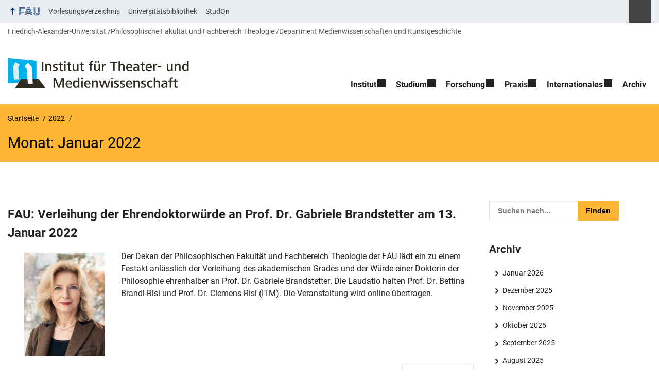

--- FILE ---
content_type: text/html; charset=UTF-8
request_url: https://www.theater-medien.phil.fau.de/2022/01/
body_size: 11428
content:
<!DOCTYPE html>
<html class="no-js" lang="de">
	<head>
		<meta charset="UTF-8">
		<meta name="viewport" content="width=device-width, initial-scale=1.0">
		<title>Monat: Januar 2022</title>
			<style>img:is([sizes="auto" i], [sizes^="auto," i]) { contain-intrinsic-size: 3000px 1500px }</style>
			<link rel="alternate" type="application/rss+xml" title=" - RSS 2.0 Feed" href="https://www.theater-medien.phil.fau.de/feed/">
		
		<!-- The SEO Framework von Sybre Waaijer -->
		<meta name="robots" content="noindex,max-snippet:-1,max-image-preview:large,max-video-preview:-1" />
		<meta property="og:type" content="website" />
		<meta property="og:locale" content="de_DE" />
		<meta property="og:title" content="Monat: Januar 2022" />
		<meta property="og:url" content="https://www.theater-medien.phil.fau.de/2022/01/" />
		<meta property="og:image" content="https://www.theater-medien.phil.fau.de/files/2019/11/ITM_Logo_4C.jpg" />
		<meta property="og:image:width" content="1366" />
		<meta property="og:image:height" content="233" />
		<meta name="twitter:card" content="summary_large_image" />
		<meta name="twitter:title" content="Monat: Januar 2022" />
		<meta name="twitter:image" content="https://www.theater-medien.phil.fau.de/files/2019/11/ITM_Logo_4C.jpg" />
		<script type="application/ld+json">{"@context":"https://schema.org","@graph":[{"@type":"WebSite","@id":"https://www.theater-medien.phil.fau.de/#/schema/WebSite","url":"https://www.theater-medien.phil.fau.de/","inLanguage":"de","potentialAction":{"@type":"SearchAction","target":{"@type":"EntryPoint","urlTemplate":"https://www.theater-medien.phil.fau.de/search/{search_term_string}/"},"query-input":"required name=search_term_string"},"publisher":{"@type":"Organization","@id":"https://www.theater-medien.phil.fau.de/#/schema/Organization","url":"https://www.theater-medien.phil.fau.de/","logo":{"@type":"ImageObject","url":"https://www.theater-medien.phil.fau.de/files/2019/11/ITM_Logo_4C.jpg","contentUrl":"https://www.theater-medien.phil.fau.de/files/2019/11/ITM_Logo_4C.jpg","width":1366,"height":233}}},{"@type":"CollectionPage","@id":"https://www.theater-medien.phil.fau.de/2022/01/","url":"https://www.theater-medien.phil.fau.de/2022/01/","name":"Monat: Januar 2022","inLanguage":"de","isPartOf":{"@id":"https://www.theater-medien.phil.fau.de/#/schema/WebSite"}}]}</script>
		<!-- / The SEO Framework von Sybre Waaijer | 15.18ms meta | 9.57ms boot -->
		
		<link rel="alternate" type="application/rss+xml" title=" &raquo; Feed" href="https://www.theater-medien.phil.fau.de/feed/" />
		<link rel='stylesheet' id='fau-style-css' href='https://www.theater-medien.phil.fau.de/wp-content/themes/FAU-Philfak/style.css?ver=2.6.36' media='all' />
		<link rel='stylesheet' id='fau-style-print-css' href='https://www.theater-medien.phil.fau.de/wp-content/themes/FAU-Philfak/print.css?ver=2.6.36' media='print' />
		<link rel='stylesheet' id='rrze-legal-cookie-css' href='https://www.theater-medien.phil.fau.de/wp-content/plugins/rrze-legal/build/banner.css?ver=2.8.9' media='all' />
		<script src="https://www.theater-medien.phil.fau.de/wp-includes/js/jquery/jquery.min.js?ver=3.7.1" id="jquery-core-js"></script>
		<script src="https://www.theater-medien.phil.fau.de/wp-includes/js/jquery/jquery-migrate.min.js?ver=3.4.1" id="jquery-migrate-js"></script>
		        <style type="text/css">
		            #wpadminbar #wp-admin-bar-wp-logo>.ab-item .ab-icon:before,
		            #wpadminbar .quicklinks li .blavatar:before {
		                content: "\f319";
		                top: 2px;
		            }
		        </style>
		<link rel="dns-prefetch" href="http://www.theater-medien.phil.fau.de" crossorigin>
		<link rel="dns-prefetch" href="https://fau.de" crossorigin>
		<link rel="dns-prefetch" href="https://phil.fau.de" crossorigin>
		<link rel="icon" href="https://www.theater-medien.phil.fau.de/files/2020/02/cropped-ITMLogo_-klein-32x32.jpg" sizes="32x32" />
		<link rel="icon" href="https://www.theater-medien.phil.fau.de/files/2020/02/cropped-ITMLogo_-klein-192x192.jpg" sizes="192x192" />
		<link rel="apple-touch-icon" href="https://www.theater-medien.phil.fau.de/files/2020/02/cropped-ITMLogo_-klein-180x180.jpg" />
		<meta name="msapplication-TileImage" content="https://www.theater-medien.phil.fau.de/files/2020/02/cropped-ITMLogo_-klein-270x270.jpg" />
		<link rel="icon" href="https://www.theater-medien.phil.fau.de/files/2020/02/cropped-ITMLogo_-klein-150x150.jpg" sizes="64x64" />
		<link rel="icon" href="https://www.theater-medien.phil.fau.de/files/2020/02/cropped-ITMLogo_-klein-150x150.jpg" sizes="120x120" />
	</head>
	<body id="top" class="archive date wp-custom-logo wp-embed-responsive wp-theme-FAU-Philfak post-sidebar with-sidebar faculty-phil fau-theme fauorg-fakultaet slider-autoplay slider-fade blogroll-image-3-2 mainnav-forceclick mainnav-plainview with-search-sidebar blockeditor-disabled">		<div id="pagewrapper">
			<div id="headerwrapper">
				<nav id="skiplinks" aria-label="Sprunglinks">
					<ul class="jumplinks">
						<li><a href="#maintop" tabindex="0">Navigation überspringen</a></li>
						<li><a href="#nav" tabindex="0">Zur Navigation</a></li>
						<li><a href="#footer" tabindex="0">Zum Seitenende</a></li>
					</ul>
				</nav>
				<div id="meta">
                    <div class="header-container">
                        <div class="header-row" id="meta-menu">
                            <div class="meta-links-container">
                                <a href="#meta-menu" class="meta-links-trigger meta-links-trigger-open">
                                    <span class="meta-links-trigger-text">Organisationsmenü öffnen</span>
                                    <span class="meta-links-trigger-icon meta-links-trigger-icon-fau">
                                        <svg height="58" width="153" aria-labelledby="website-title" aria-hidden="true" role="img"><use xlink:href="#fau-logo-2021" class="faubaselogo"/></svg>                                    </span>
                                </a>
                                <a href="#top" class="meta-links-trigger meta-links-trigger-close">
                                    <span class="meta-links-trigger-text">Organisationsmenü schließen</span>
                                    <span class="meta-links-trigger-icon"></span>
                                </a>
                            </div>
                            <div class="meta-logo">
                                <div class="branding" itemscope itemtype="http://schema.org/Organization">
                                    <meta itemprop="url" content="https://www.theater-medien.phil.fau.de/files/2019/11/ITM_Logo_4C.jpg"><meta itemprop="name" content=""><a href="https://www.theater-medien.phil.fau.de/" class="custom-logo-link" rel="home"><img width="1366" height="233" src="https://www.theater-medien.phil.fau.de/files/2019/11/ITM_Logo_4C.jpg" class="custom-logo" alt="" decoding="async" fetchpriority="high" srcset="https://www.theater-medien.phil.fau.de/files/2019/11/ITM_Logo_4C.jpg 1366w, https://www.theater-medien.phil.fau.de/files/2019/11/ITM_Logo_4C-300x51.jpg 300w, https://www.theater-medien.phil.fau.de/files/2019/11/ITM_Logo_4C-1024x175.jpg 1024w, https://www.theater-medien.phil.fau.de/files/2019/11/ITM_Logo_4C-768x131.jpg 768w, https://www.theater-medien.phil.fau.de/files/2019/11/ITM_Logo_4C-480x82.jpg 480w, https://www.theater-medien.phil.fau.de/files/2019/11/ITM_Logo_4C-940x160.jpg 940w" sizes="(max-width: 1366px) 100vw, 1366px" /></a>                                </div>
                            </div>
                        </div>
                        <nav class="meta-links"
                             aria-label="Navigation: Weitere Angebote">
                            <ul class="orgalist"><li class="fauhome"><a href="https://www.fau.de"><svg height="16" width="42" aria-labelledby="fau-logo-2021-title-2 fau-logo-2021-desc-2" role="img"><title id="fau-logo-2021-title-2">FAU</title><desc id="fau-logo-2021-desc-2">Zur zentralen FAU Website</desc><use xlink:href="#fau-logo-2021" class="fau"/></svg></a></li>
</ul>
    <nav class="orga-breadcrumb" aria-label="Organisationsnavigation"><ol class="breadcrumblist" itemscope itemtype="https://schema.org/BreadcrumbList"><li itemprop="itemListElement" itemscope itemtype="https://schema.org/ListItem"><a itemprop="item" href="https://www.fau.de"><span itemprop="name">Friedrich-Alexander-Universität</span></a><meta itemprop="position" content="1" /></li><li itemprop="itemListElement" itemscope itemtype="https://schema.org/ListItem"><a itemprop="item" href="https://www.phil.fau.de"><span itemprop="name">Philosophische Fakultät und Fachbereich Theologie</span></a><meta itemprop="position" content="2" /></li><li itemprop="itemListElement" itemscope itemtype="https://schema.org/ListItem"><a itemprop="item" href="https://www.phil.fau.de/fakultaet/organisation-organe/departments/"><span itemprop="name">Department Medienwissenschaften und Kunstgeschichte</span></a><meta itemprop="position" content="3" /></li></ol></nav><div class="meta-search">
    <div itemscope itemtype="https://schema.org/WebSite">
        <meta itemprop="url" content="/">
        <form itemprop="potentialAction" itemscope itemtype="https://schema.org/SearchAction" id="search-header" role="search" aria-label="Webauftritt durchsuchen" method="get" class="searchform" action="/">
            <label for="headsearchinput">Geben Sie hier den Suchbegriff ein, um in diesem Webauftritt zu suchen:</label>
            <meta itemprop="target" content="/?s={s}">
            <input itemprop="query-input" id="headsearchinput" type="text" value="" name="s" placeholder="Suchbegriff" required>
            <input type="hidden" name="post_type[]" value="page"><input type="hidden" name="post_type[]" value="post">            <div class="search-initiate-button"><span class="screen-reader-text">Suche öffnen</span></div>
            <input type="submit" enterkeyhint="search" value="Finden">
        </form>
    </div>
</div>

<ul class="meta-nav menu"><li><a data-wpel-link="internal" href="https://univis.fau.de">Vorlesungsverzeichnis</a></li><li><a data-wpel-link="internal" href="https://ub.fau.de/recherchieren/kataloge/katalog/">Universitätsbibliothek</a></li><li><a data-wpel-link="internal" href="https://www.studon.uni-erlangen.de">StudOn</a></li></ul>
                        </nav>
                    </div>
                </div>
                
    <nav class="orga-breadcrumb" aria-label="Organisationsnavigation"><ol class="breadcrumblist" itemscope itemtype="https://schema.org/BreadcrumbList"><li itemprop="itemListElement" itemscope itemtype="https://schema.org/ListItem"><a itemprop="item" href="https://www.fau.de"><span itemprop="name">Friedrich-Alexander-Universität</span></a><meta itemprop="position" content="1" /></li><li itemprop="itemListElement" itemscope itemtype="https://schema.org/ListItem"><a itemprop="item" href="https://www.phil.fau.de"><span itemprop="name">Philosophische Fakultät und Fachbereich Theologie</span></a><meta itemprop="position" content="2" /></li><li itemprop="itemListElement" itemscope itemtype="https://schema.org/ListItem"><a itemprop="item" href="https://www.phil.fau.de/fakultaet/organisation-organe/departments/"><span itemprop="name">Department Medienwissenschaften und Kunstgeschichte</span></a><meta itemprop="position" content="3" /></li></ol></nav>                <header id="header">
                    <div class="header-container">
                        <div class="header-row">
                            <div class="branding" id="logo" itemscope itemtype="http://schema.org/Organization">

                                <p class="sitetitle"><meta itemprop="url" content="https://www.theater-medien.phil.fau.de/files/2019/11/ITM_Logo_4C.jpg"><meta itemprop="name" content=""><a href="https://www.theater-medien.phil.fau.de/" class="custom-logo-link" rel="home"><img width="1366" height="233" src="https://www.theater-medien.phil.fau.de/files/2019/11/ITM_Logo_4C.jpg" class="custom-logo" alt="" decoding="async" srcset="https://www.theater-medien.phil.fau.de/files/2019/11/ITM_Logo_4C.jpg 1366w, https://www.theater-medien.phil.fau.de/files/2019/11/ITM_Logo_4C-300x51.jpg 300w, https://www.theater-medien.phil.fau.de/files/2019/11/ITM_Logo_4C-1024x175.jpg 1024w, https://www.theater-medien.phil.fau.de/files/2019/11/ITM_Logo_4C-768x131.jpg 768w, https://www.theater-medien.phil.fau.de/files/2019/11/ITM_Logo_4C-480x82.jpg 480w, https://www.theater-medien.phil.fau.de/files/2019/11/ITM_Logo_4C-940x160.jpg 940w" sizes="(max-width: 1366px) 100vw, 1366px" /></a></p>
                            </div>
                                                        <nav class="header-menu" id="nav" aria-label="Hauptnavigation">
                                <a href="#nav" id="mainnav-toggle"><span>Menu</span></a>
                                <a href="#top" id="mainnav-toggle-close"><span>Menu schließen</span></a>
                                <div id="nav-wrapper">
                                <ul class="nav"><li class="level1 has-sub"><a href="https://www.theater-medien.phil.fau.de/institut/" class=" menu-item has-sub">Institut</a><div class="nav-flyout"><div class="container"><div class="row"><div class="flyout-entries-full column-count-1"><ul class="sub-menu level2"><li><a href="https://www.theater-medien.phil.fau.de/institut/einrichtungen/" class=" menu-item">Einrichtungen</a></li><li><a href="https://www.theater-medien.phil.fau.de/institut/person/" class=" menu-item">Personal</a></li><li><a href="https://www.theater-medien.phil.fau.de/institut/fachschaftsinitiative/" class=" menu-item">Fachschaftsinitiative</a></li></ul><a href="https://www.theater-medien.phil.fau.de/institut/" class="button-portal">Institut</a></div></div></div></div></li><li class="level1 has-sub"><a href="https://www.theater-medien.phil.fau.de/studium/" class=" menu-item has-sub">Studium</a><div class="nav-flyout"><div class="container"><div class="row"><div class="flyout-entries-full column-count-1"><ul class="sub-menu level2"><li><a href="https://www.theater-medien.phil.fau.de/studium/informationen-fuer-studieninteressierte/" class=" menu-item">Informationen für Studieninteressierte</a></li><li><a href="https://www.theater-medien.phil.fau.de/studium/studium-philosophicum/" class=" menu-item">Studium Philosophicum</a></li><li><a href="https://www.theater-medien.phil.fau.de/studium/bachelorstudiengang/" class=" menu-item">Bachelor-Studiengang</a></li><li><a href="https://www.theater-medien.phil.fau.de/studium/masterstudiengaenge/" class=" menu-item">Master-Studiengänge</a></li><li><a href="https://www.theater-medien.phil.fau.de/studium/erweiterungsstudiengang-darstellendes-spiel/" class=" menu-item">Erweiterungsstudiengang Darstellendes Spiel / Lehramt Theater</a></li><li><a href="https://www.theater-medien.phil.fau.de/studium/vorlesungsverzeichnis/" class=" menu-item">Vorlesungsverzeichnis</a></li><li><a href="https://www.theater-medien.phil.fau.de/studium/studienberatung/" class=" menu-item">Studienberatung</a></li></ul><a href="https://www.theater-medien.phil.fau.de/studium/" class="button-portal">Studium</a></div></div></div></div></li><li class="level1 has-sub"><a href="https://www.theater-medien.phil.fau.de/forschung/" class=" menu-item has-sub">Forschung</a><div class="nav-flyout"><div class="container"><div class="row"><div class="flyout-entries-full column-count-1"><ul class="sub-menu level2"><li><a href="https://www.theater-medien.phil.fau.de/forschung/forschungsverbuende-und-kooperationen/" class=" menu-item">Forschungsverbünde und Kooperationen</a></li><li><a href="https://www.theater-medien.phil.fau.de/forschung/einzelforschungsprojekte/" class=" menu-item">Einzelforschungsprojekte</a></li><li><a href="https://www.theater-medien.phil.fau.de/forschung/veranstaltungen/" class=" menu-item">Veranstaltungen</a></li><li><a href="https://www.theater-medien.phil.fau.de/forschung/publikationen/" class=" menu-item">Publikationen</a></li><li><a href="https://www.theater-medien.phil.fau.de/forschung/mitgliedschaften-in-dachverbaenden/" class=" menu-item">Mitgliedschaften in Dachverbänden</a></li></ul><a href="https://www.theater-medien.phil.fau.de/forschung/" class="button-portal">Forschung</a></div></div></div></div></li><li class="level1 has-sub"><a href="https://www.theater-medien.phil.fau.de/praxis/" class=" menu-item has-sub">Praxis</a><div class="nav-flyout"><div class="container"><div class="row"><div class="flyout-entries-full column-count-1"><ul class="sub-menu level2"><li><a href="https://www.theater-medien.phil.fau.de/praxis/selbstverstaendnis/" class=" menu-item">Selbstverständnis</a></li><li><a href="https://www.theater-medien.phil.fau.de/praxis/kooperationen/" class=" menu-item">Kooperationen</a></li><li><a href="https://www.theater-medien.phil.fau.de/praxis/kuenstlerische-gastdozentur/" class=" menu-item">Künstlerische Gastdozentur</a></li><li><a href="https://www.theater-medien.phil.fau.de/praxis/studentische-initiativen/" class=" menu-item">Studentische Initiativen</a></li></ul><a href="https://www.theater-medien.phil.fau.de/praxis/" class="button-portal">Praxis</a></div></div></div></div></li><li class="level1 has-sub"><a href="https://www.theater-medien.phil.fau.de/internationales/" class=" menu-item has-sub">Internationales</a><div class="nav-flyout"><div class="container"><div class="row"><div class="flyout-entries-full column-count-1"><ul class="sub-menu level2"><li><a href="https://www.theater-medien.phil.fau.de/internationales/erasmus-programm/studieren-im-ausland/" class=" menu-item">Erasmus-Programm</a></li><li><a href="https://www.theater-medien.phil.fau.de/internationales/exchange-and-visiting-students/" class=" menu-item">Exchange and Visiting Students</a></li><li><a href="https://www.theater-medien.phil.fau.de/internationales/ansprechpartner-und-kontakt/" class=" menu-item">Ansprechpartner und Kontakt</a></li></ul><a href="https://www.theater-medien.phil.fau.de/internationales/" class="button-portal">Internationales</a></div></div></div></div></li><li class="level1"><a href="https://www.theater-medien.phil.fau.de/category/archive/" class=" menu-item menu-item-type-taxonomy menu-item-object-category">Archiv</a></li></ul>                                </div>
                            </nav>
                                                </div>
                    </div>
                </header>
            </div>

    <section id="hero" class="hero-small">
	<div class="hero-container hero-content">
		<div class="hero-row">
			<nav aria-label="Breadcrumb" class="breadcrumbs"><ol class="breadcrumblist" itemscope itemtype="https://schema.org/BreadcrumbList"><li itemprop="itemListElement" itemscope itemtype="https://schema.org/ListItem"><a itemprop="item" href="https://www.theater-medien.phil.fau.de/"><span itemprop="name">Startseite</span></a><meta itemprop="position" content="1" /></li><li itemprop="itemListElement" itemscope itemtype="https://schema.org/ListItem"><a itemprop="item" href="https://www.theater-medien.phil.fau.de/2022/"><span itemprop="name">2022</span></a><meta itemprop="position" content="2" /></li><li itemprop="itemListElement" itemscope itemtype="https://schema.org/ListItem"><span class="active" aria-current="page" itemprop="name">Januar</span><meta itemprop="position" content="3" /></li></ol></nav>		</div>
		<div class="hero-row" aria-hidden="true" role="presentation">
			<p class="presentationtitle">Monat: <span>Januar 2022</span></p>
		</div>
	</div>
    </section>
    <div id="content" class="herotype-default">
	    <div class="content-container">
		    <div class="post-row">
						<main class="entry-content">
							<h1 id="maintop"  class="mobiletitle">Monat: <span>Januar 2022</span></h1>
			     <article class="news-item post has-post-thumbnail" aria-labelledby="aria-16282-23332" itemscope itemtype="http://schema.org/NewsArticle"><h2 id="aria-16282-23332" itemprop="headline"><a itemprop="url" href="/verleihung-ehrendoktorwuerde-gabriele-brandstetter/">FAU: Verleihung der Ehrendoktorwürde an Prof. Dr. Gabriele Brandstetter am 13. Januar 2022</a></h2><div class="teaser-row"><div class="thumbnailregion"><div aria-hidden="true" role="presentation" class="passpartout" itemprop="image" itemscope itemtype="https://schema.org/ImageObject"><a href="/verleihung-ehrendoktorwuerde-gabriele-brandstetter/" tabindex="-1" class="news-image"><img src="/files/2022/01/prof-dr-brandstetter_christina-stivali-249x320.jpg" width="249" height="320" alt="Zum Artikel &quot;FAU: Verleihung der Ehrendoktorwürde an Prof. Dr. Gabriele Brandstetter am 13. Januar 2022&quot;" srcset="https://www.theater-medien.phil.fau.de/files/2022/01/prof-dr-brandstetter_christina-stivali-249x320.jpg 249w, https://www.theater-medien.phil.fau.de/files/2022/01/prof-dr-brandstetter_christina-stivali-233x300.jpg 233w, https://www.theater-medien.phil.fau.de/files/2022/01/prof-dr-brandstetter_christina-stivali-187x240.jpg 187w, https://www.theater-medien.phil.fau.de/files/2022/01/prof-dr-brandstetter_christina-stivali-366x470.jpg 366w, https://www.theater-medien.phil.fau.de/files/2022/01/prof-dr-brandstetter_christina-stivali.jpg 466w" sizes="(max-width: 249px) 100vw, 249px" itemprop="thumbnailUrl" loading="lazy"></a><meta itemprop="url" content="https://www.theater-medien.phil.fau.de/files/2022/01/prof-dr-brandstetter_christina-stivali-249x320.jpg"><meta itemprop="width" content="480"><meta itemprop="height" content="320"></div></div><div class="teaserregion"><p itemprop="description">Der Dekan der Philosophischen Fakultät und Fachbereich Theologie der FAU lädt ein zu einem Festakt anlässlich der Verleihung des akademischen Grades und der Würde einer Doktorin der Philosophie ehrenhalber an Prof. Dr. Gabriele Brandstetter. Die Laudatio halten Prof. Dr. Bettina Brandl-Risi und Prof. Dr. Clemens Risi (ITM). Die Veranstaltung wird online übertragen.</p></div></div><meta itemprop="author" content="Friedrich-Alexander-Universität Erlangen-Nürnberg Institut für Theater- und Medienwissenschaft"><div class="news-meta"><span class="news-meta-date" itemprop="datePublished" content="2022-01-09T23:01:18+01:00"> 9. Januar 2022 </span><span class="news-meta-categories"> Kategorie: <a href="https://www.theater-medien.phil.fau.de/category/archive/">Archiv</a></span> <div class="continue"><a aria-hidden="true" tabindex="-1" class="read-more-link" href="/verleihung-ehrendoktorwuerde-gabriele-brandstetter/" title="FAU: Verleihung der Ehrendoktorwürde an Prof. Dr. Gabriele Brandstetter am 13. Januar 2022">Weiterlesen</a></div></div><div itemprop="publisher" itemscope itemtype="https://schema.org/Organization"><meta itemprop="name" content=""><meta itemprop="url" content="https://www.theater-medien.phil.fau.de/"></div></article>			</main>
			<aside class="sidebar-single" aria-label="Sidebar">
    <div id="search-2" class="widget widget_search">
<form method="get" class="searchform" action="/" aria-label="Webauftritt durchsuchen" >
	<div class="search-text">
    	    <label for="widgetsearchinput-78">Geben Sie hier den Suchbegriff ein, um in diesem Webauftritt zu suchen:</label>
	    <span class="searchicon"> </span>
	    <input type="text" id="widgetsearchinput-78" value="" name="s" placeholder="Suchen nach...">
	    <input enterkeyhint="search" type="submit" value="Finden">
	</div>
	<input type="hidden" name="post_type[]" value="page">
<input type="hidden" name="post_type[]" value="post">
</form></div><div id="archives-2" class="widget widget_archive"><h2>Archiv</h2>
			<ul>
					<li><a href='https://www.theater-medien.phil.fau.de/2026/01/'>Januar 2026</a></li>
	<li><a href='https://www.theater-medien.phil.fau.de/2025/12/'>Dezember 2025</a></li>
	<li><a href='https://www.theater-medien.phil.fau.de/2025/11/'>November 2025</a></li>
	<li><a href='https://www.theater-medien.phil.fau.de/2025/10/'>Oktober 2025</a></li>
	<li><a href='https://www.theater-medien.phil.fau.de/2025/09/'>September 2025</a></li>
	<li><a href='https://www.theater-medien.phil.fau.de/2025/08/'>August 2025</a></li>
	<li><a href='https://www.theater-medien.phil.fau.de/2025/07/'>Juli 2025</a></li>
	<li><a href='https://www.theater-medien.phil.fau.de/2025/06/'>Juni 2025</a></li>
	<li><a href='https://www.theater-medien.phil.fau.de/2025/05/'>Mai 2025</a></li>
	<li><a href='https://www.theater-medien.phil.fau.de/2025/04/'>April 2025</a></li>
	<li><a href='https://www.theater-medien.phil.fau.de/2025/03/'>März 2025</a></li>
	<li><a href='https://www.theater-medien.phil.fau.de/2025/02/'>Februar 2025</a></li>
	<li><a href='https://www.theater-medien.phil.fau.de/2025/01/'>Januar 2025</a></li>
	<li><a href='https://www.theater-medien.phil.fau.de/2024/12/'>Dezember 2024</a></li>
	<li><a href='https://www.theater-medien.phil.fau.de/2024/11/'>November 2024</a></li>
	<li><a href='https://www.theater-medien.phil.fau.de/2024/10/'>Oktober 2024</a></li>
	<li><a href='https://www.theater-medien.phil.fau.de/2024/09/'>September 2024</a></li>
	<li><a href='https://www.theater-medien.phil.fau.de/2024/07/'>Juli 2024</a></li>
	<li><a href='https://www.theater-medien.phil.fau.de/2024/06/'>Juni 2024</a></li>
	<li><a href='https://www.theater-medien.phil.fau.de/2024/05/'>Mai 2024</a></li>
	<li><a href='https://www.theater-medien.phil.fau.de/2024/04/'>April 2024</a></li>
	<li><a href='https://www.theater-medien.phil.fau.de/2024/03/'>März 2024</a></li>
	<li><a href='https://www.theater-medien.phil.fau.de/2024/02/'>Februar 2024</a></li>
	<li><a href='https://www.theater-medien.phil.fau.de/2024/01/'>Januar 2024</a></li>
	<li><a href='https://www.theater-medien.phil.fau.de/2023/12/'>Dezember 2023</a></li>
	<li><a href='https://www.theater-medien.phil.fau.de/2023/10/'>Oktober 2023</a></li>
	<li><a href='https://www.theater-medien.phil.fau.de/2023/07/'>Juli 2023</a></li>
	<li><a href='https://www.theater-medien.phil.fau.de/2023/06/'>Juni 2023</a></li>
	<li><a href='https://www.theater-medien.phil.fau.de/2023/05/'>Mai 2023</a></li>
	<li><a href='https://www.theater-medien.phil.fau.de/2023/03/'>März 2023</a></li>
	<li><a href='https://www.theater-medien.phil.fau.de/2023/01/'>Januar 2023</a></li>
	<li><a href='https://www.theater-medien.phil.fau.de/2022/12/'>Dezember 2022</a></li>
	<li><a href='https://www.theater-medien.phil.fau.de/2022/11/'>November 2022</a></li>
	<li><a href='https://www.theater-medien.phil.fau.de/2022/10/'>Oktober 2022</a></li>
	<li><a href='https://www.theater-medien.phil.fau.de/2022/09/'>September 2022</a></li>
	<li><a href='https://www.theater-medien.phil.fau.de/2022/08/'>August 2022</a></li>
	<li><a href='https://www.theater-medien.phil.fau.de/2022/07/'>Juli 2022</a></li>
	<li><a href='https://www.theater-medien.phil.fau.de/2022/06/'>Juni 2022</a></li>
	<li><a href='https://www.theater-medien.phil.fau.de/2022/05/'>Mai 2022</a></li>
	<li><a href='https://www.theater-medien.phil.fau.de/2022/04/'>April 2022</a></li>
	<li><a href='https://www.theater-medien.phil.fau.de/2022/02/'>Februar 2022</a></li>
	<li><a href='https://www.theater-medien.phil.fau.de/2022/01/' aria-current="page">Januar 2022</a></li>
	<li><a href='https://www.theater-medien.phil.fau.de/2021/12/'>Dezember 2021</a></li>
	<li><a href='https://www.theater-medien.phil.fau.de/2021/11/'>November 2021</a></li>
	<li><a href='https://www.theater-medien.phil.fau.de/2021/10/'>Oktober 2021</a></li>
	<li><a href='https://www.theater-medien.phil.fau.de/2021/09/'>September 2021</a></li>
	<li><a href='https://www.theater-medien.phil.fau.de/2021/08/'>August 2021</a></li>
	<li><a href='https://www.theater-medien.phil.fau.de/2021/07/'>Juli 2021</a></li>
	<li><a href='https://www.theater-medien.phil.fau.de/2021/06/'>Juni 2021</a></li>
	<li><a href='https://www.theater-medien.phil.fau.de/2021/05/'>Mai 2021</a></li>
	<li><a href='https://www.theater-medien.phil.fau.de/2021/04/'>April 2021</a></li>
	<li><a href='https://www.theater-medien.phil.fau.de/2021/03/'>März 2021</a></li>
	<li><a href='https://www.theater-medien.phil.fau.de/2021/02/'>Februar 2021</a></li>
	<li><a href='https://www.theater-medien.phil.fau.de/2021/01/'>Januar 2021</a></li>
	<li><a href='https://www.theater-medien.phil.fau.de/2020/11/'>November 2020</a></li>
	<li><a href='https://www.theater-medien.phil.fau.de/2020/08/'>August 2020</a></li>
	<li><a href='https://www.theater-medien.phil.fau.de/2020/07/'>Juli 2020</a></li>
	<li><a href='https://www.theater-medien.phil.fau.de/2020/06/'>Juni 2020</a></li>
	<li><a href='https://www.theater-medien.phil.fau.de/2020/05/'>Mai 2020</a></li>
	<li><a href='https://www.theater-medien.phil.fau.de/2020/02/'>Februar 2020</a></li>
	<li><a href='https://www.theater-medien.phil.fau.de/2020/01/'>Januar 2020</a></li>
	<li><a href='https://www.theater-medien.phil.fau.de/2019/12/'>Dezember 2019</a></li>
	<li><a href='https://www.theater-medien.phil.fau.de/2019/10/'>Oktober 2019</a></li>
	<li><a href='https://www.theater-medien.phil.fau.de/2019/09/'>September 2019</a></li>
	<li><a href='https://www.theater-medien.phil.fau.de/2019/08/'>August 2019</a></li>
	<li><a href='https://www.theater-medien.phil.fau.de/2019/07/'>Juli 2019</a></li>
	<li><a href='https://www.theater-medien.phil.fau.de/2019/06/'>Juni 2019</a></li>
	<li><a href='https://www.theater-medien.phil.fau.de/2019/05/'>Mai 2019</a></li>
	<li><a href='https://www.theater-medien.phil.fau.de/2019/04/'>April 2019</a></li>
	<li><a href='https://www.theater-medien.phil.fau.de/2019/02/'>Februar 2019</a></li>
	<li><a href='https://www.theater-medien.phil.fau.de/2019/01/'>Januar 2019</a></li>
	<li><a href='https://www.theater-medien.phil.fau.de/2018/12/'>Dezember 2018</a></li>
	<li><a href='https://www.theater-medien.phil.fau.de/2018/11/'>November 2018</a></li>
	<li><a href='https://www.theater-medien.phil.fau.de/2018/10/'>Oktober 2018</a></li>
	<li><a href='https://www.theater-medien.phil.fau.de/2018/09/'>September 2018</a></li>
	<li><a href='https://www.theater-medien.phil.fau.de/2018/06/'>Juni 2018</a></li>
	<li><a href='https://www.theater-medien.phil.fau.de/2018/05/'>Mai 2018</a></li>
	<li><a href='https://www.theater-medien.phil.fau.de/2018/04/'>April 2018</a></li>
	<li><a href='https://www.theater-medien.phil.fau.de/2018/03/'>März 2018</a></li>
	<li><a href='https://www.theater-medien.phil.fau.de/2018/02/'>Februar 2018</a></li>
	<li><a href='https://www.theater-medien.phil.fau.de/2018/01/'>Januar 2018</a></li>
	<li><a href='https://www.theater-medien.phil.fau.de/2017/12/'>Dezember 2017</a></li>
	<li><a href='https://www.theater-medien.phil.fau.de/2017/11/'>November 2017</a></li>
	<li><a href='https://www.theater-medien.phil.fau.de/2017/10/'>Oktober 2017</a></li>
	<li><a href='https://www.theater-medien.phil.fau.de/2017/07/'>Juli 2017</a></li>
	<li><a href='https://www.theater-medien.phil.fau.de/2017/06/'>Juni 2017</a></li>
	<li><a href='https://www.theater-medien.phil.fau.de/2017/05/'>Mai 2017</a></li>
	<li><a href='https://www.theater-medien.phil.fau.de/2017/04/'>April 2017</a></li>
	<li><a href='https://www.theater-medien.phil.fau.de/2017/02/'>Februar 2017</a></li>
	<li><a href='https://www.theater-medien.phil.fau.de/2017/01/'>Januar 2017</a></li>
	<li><a href='https://www.theater-medien.phil.fau.de/2016/12/'>Dezember 2016</a></li>
	<li><a href='https://www.theater-medien.phil.fau.de/2016/11/'>November 2016</a></li>
	<li><a href='https://www.theater-medien.phil.fau.de/2016/10/'>Oktober 2016</a></li>
	<li><a href='https://www.theater-medien.phil.fau.de/2016/07/'>Juli 2016</a></li>
	<li><a href='https://www.theater-medien.phil.fau.de/2016/06/'>Juni 2016</a></li>
	<li><a href='https://www.theater-medien.phil.fau.de/2016/05/'>Mai 2016</a></li>
	<li><a href='https://www.theater-medien.phil.fau.de/2016/03/'>März 2016</a></li>
	<li><a href='https://www.theater-medien.phil.fau.de/2016/02/'>Februar 2016</a></li>
	<li><a href='https://www.theater-medien.phil.fau.de/2016/01/'>Januar 2016</a></li>
	<li><a href='https://www.theater-medien.phil.fau.de/2015/12/'>Dezember 2015</a></li>
	<li><a href='https://www.theater-medien.phil.fau.de/2015/11/'>November 2015</a></li>
	<li><a href='https://www.theater-medien.phil.fau.de/2015/10/'>Oktober 2015</a></li>
	<li><a href='https://www.theater-medien.phil.fau.de/2015/09/'>September 2015</a></li>
	<li><a href='https://www.theater-medien.phil.fau.de/2015/07/'>Juli 2015</a></li>
	<li><a href='https://www.theater-medien.phil.fau.de/2015/06/'>Juni 2015</a></li>
	<li><a href='https://www.theater-medien.phil.fau.de/2015/05/'>Mai 2015</a></li>
	<li><a href='https://www.theater-medien.phil.fau.de/2015/04/'>April 2015</a></li>
	<li><a href='https://www.theater-medien.phil.fau.de/2015/03/'>März 2015</a></li>
	<li><a href='https://www.theater-medien.phil.fau.de/2015/01/'>Januar 2015</a></li>
	<li><a href='https://www.theater-medien.phil.fau.de/2014/12/'>Dezember 2014</a></li>
	<li><a href='https://www.theater-medien.phil.fau.de/2014/11/'>November 2014</a></li>
	<li><a href='https://www.theater-medien.phil.fau.de/2014/10/'>Oktober 2014</a></li>
	<li><a href='https://www.theater-medien.phil.fau.de/2014/07/'>Juli 2014</a></li>
	<li><a href='https://www.theater-medien.phil.fau.de/2014/05/'>Mai 2014</a></li>
	<li><a href='https://www.theater-medien.phil.fau.de/2014/04/'>April 2014</a></li>
			</ul>

			</div></aside>
		    </div>    
	    </div>
	
    </div>


	<footer id="footer">
		<div class="container">
            

			<div class="footer-row">
				<div class="footer-logo fau">
					<svg height="55" width="144"><use xlink:href="#fau-logo-2021" class="fau-logo-footer"/></svg>				</div>
				<div class="footer-address">
					<address itemscope itemtype="http://schema.org/PostalAddress">
						<meta itemprop="name" content="Friedrich-Alexander-Universität Erlangen-Nürnberg Institut für Theater- und Medienwissenschaft">
						<span>Friedrich-Alexander-Universität Erlangen-Nürnberg<br>Institut für Theater- und Medienwissenschaft</span><br>
						<span itemprop="streetAddress">Bismarckstraße 1</span><br>
						<span itemprop="postalCode">91054</span> <span itemprop="addressLocality">Erlangen</span><br>
						<span itemprop="addressCountry"></span>   
					</address>
			   	</div>
		    <div class="footer-meta">
			<nav aria-label="Kontakt, Impressum und Zusatzinformationen">
			    <ul id="footer-nav" class="menu"><li class="tos menu-item menu-item-type-custom menu-item-object-custom menu-item-11"><a href="https://www.theater-medien.phil.fau.de/impressum">Impressum</a></li>
<li class="tos menu-item menu-item-type-custom menu-item-object-custom menu-item-12"><a href="https://www.theater-medien.phil.fau.de/datenschutz">Datenschutz</a></li>
<li class="tos menu-item menu-item-type-custom menu-item-object-custom menu-item-13"><a href="https://www.theater-medien.phil.fau.de/barrierefreiheit">Barrierefreiheit</a></li>
</ul>			</nav>
			<nav class="svg-socialmedia round hoverbg" aria-label="Social Media"><div itemscope itemtype="http://schema.org/Organization"><meta itemprop="name" content=""><meta itemprop="url" content="https://www.theater-medien.phil.fau.de/"><ul><li class="social-iconbyurl"><a data-wpel-link="internal" itemprop="sameAs" href="https://www.facebook.com/itm.erlangen/">itm.erlangen</a></li><li class="social-iconbyurl"><a data-wpel-link="internal" itemprop="sameAs" href="https://www.instagram.com/itm.fau/">itm.fau</a></li><li class="social-iconbyurl"><a data-wpel-link="internal" itemprop="sameAs" href="https://www.tiktok.com/@itm.fau">itm.fau</a></li></ul></div></nav>		    </div>
		</div>
	    </div>
	    <a href="#pagewrapper" class="top-link"><span class="arrow-up"></span><span class="screen-reader-text">Nach oben</span></a>
	</footer>
    </div> 
	<script type="speculationrules">
{"prefetch":[{"source":"document","where":{"and":[{"href_matches":"\/*"},{"not":{"href_matches":["\/wp-*.php","\/wp-admin\/*","\/files\/*","\/wp-content\/*","\/wp-content\/plugins\/*","\/wp-content\/themes\/FAU-Philfak\/*","\/*\\?(.+)"]}},{"not":{"selector_matches":"a[rel~=\"nofollow\"]"}},{"not":{"selector_matches":".no-prefetch, .no-prefetch a"}}]},"eagerness":"conservative"}]}
</script>

<svg class="fau-svg-definitions" version="1.1" xmlns="http://www.w3.org/2000/svg" xmlns:xlink="http://www.w3.org/1999/xlink">
	<symbol id="fau-logo-2021" viewBox="0 0 479 183"><g id="Logo" transform="matrix(1 0 0 1 0 -2)"><path d="M0 19.1 L9.3 9.8 L9.3 178.1 L0 178.1 Z M27.8 11.3 L139 11.3 L139 2 L18.5 2 L18.5 11.3 L18.5 113.3 L120.9 113.3 L120.9 104 L27.8 104 Z M134.9 85.4 L46.3 85.4 L46.3 48.3 L122 48.3 L131.3 39 L46.3 39 L46.3 29.7 L139 29.7 L139 20.4 L46.3 20.4 L37 20.4 L37 94.5 L125.6 94.5 Z M18.5 127.1 L18.5 178.1 L27.8 178.1 L27.8 131.8 L37.1 131.8 L37.1 170.4 L46.4 161.1 L46.4 131.8 L121 131.8 L121 122.5 L18.5 122.5 Z M469.8 2 L469.8 108.6 C469.8 133.4 458.7 154.7 432.9 171.1 L432.7 170.8 C449.7 157.3 460.5 140.1 460.5 117.7 L460.5 2 L451.2 2 L451.2 117.5 C451.2 150.8 424.2 175.7 391 175.7 C357.8 175.7 330.8 150.7 330.8 117.5 L330.8 9.8 L321.5 19.1 L321.5 117.8 C321.5 156.2 352.6 185 391 185 C391.9 185 400.3 185 400.3 185 C438.1 185 479.1 157.1 479.1 108.8 C479.1 108.8 479.1 2.1 479.1 2.1 L469.8 2.1 Z M391 166.5 C419.1 166.5 442 145.7 442 117.5 L442 117.5 L442 9.8 L432.7 19.1 L432.7 108.6 C432.7 126.5 418.2 138.7 400.3 138.7 C382.4 138.7 367.9 126.5 367.9 108.6 L367.9 2 L358.6 2 L358.6 108.6 C358.6 131.6 377.3 148 400.3 148 C409.7 148 421.2 143.3 428.9 135.2 L429.1 135.5 C421.8 149 408.4 157.3 391 157.3 C368.1 157.3 349.5 140.7 349.3 117.9 L349.3 117.9 L349.3 2 L340 2 L340 117.9 L340 117.9 C340.2 145.8 363 166.5 391 166.5 Z M185.1 122.5 L161.7 178.1 L171 178.1 L171 178.1 L171 178.1 L182.7 150.3 L261.2 150.3 L272.9 178.1 L282.2 178.1 L266.5 141 L186.5 141 L190.4 131.7 L271.8 131.7 L291.3 178 L300.6 178 L277.2 122.4 L185.1 122.4 Z M198.7 2 L130.6 163.6 L136.5 171.6 L208 2 Z M235.8 2 L307.2 171.6 L313.1 163.6 L245 2 Z M179.7 113.2 L152.3 178.1 L143 178.1 L212.6 13 L250.9 103.9 L260.2 103.9 L217.2 2 L226.5 2 L273.3 113.2 Z M221.9 57.1 L202.1 104 L241.6 104 Z M183.6 104 L192.9 104 L217.3 46.1 L212.7 35.1 Z"/></g></symbol>
</svg>
<!--googleoff: all-->
<div data-nosnippet><script id="RRZELegalBannerWrap" type="text/template"><div id="RRZELegalBanner" class="RRZELegal" role="dialog" aria-labelledby="BannerTextHeadline" aria-describedby="BannerTextDescription" aria-modal="true"> <div class="middle-center" style="display: none;"> <div class="_rrzelegal-box-wrap"> <div class="_rrzelegal-box _rrzelegal-box-advanced"> <div class="cookie-box"> <div class="container"> <div class="row"> <div class="col-12"> <div class="_rrzelegal-flex-center"> <span role="heading" aria-level="3" class="_rrzelegal-h3" id="BannerTextHeadline"> Datenschutzeinstellungen </span> </div> <p id="BannerTextDescription"> <p>Unsere Webseite verwendet Cookies und ähnliche Technologien.</p> <p>Einige Cookies sind für den Besuch dieser Webseite notwendig, also essenziell. Ohne diese Cookies wäre Ihr Endgerät ansonsten zum Beispiel nicht in der Lage, sich Ihre Datenschutzauswahl zu merken.</p> <p>Falls Sie zustimmen, verwenden wir Cookies und Daten auch, um Ihre Interaktionen mit unserer Webseite zu messen, oder um externe Medien (z.B. Videos) einzubinden.</p> <p>Sie können Ihre Einwilligung jederzeit unter <a href="https://www.theater-medien.phil.fau.de/datenschutz/" tabindex="0">Datenschutzerklärung</a> einsehen und widerrufen. Auf der Seite finden Sie auch zusätzliche Informationen zu den verwendeten Cookies und Technologien.</p> </p> <fieldset> <legend class="sr-only">Datenschutzeinstellungen</legend> <ul> <li> <label class="_rrzelegal-checkbox"> Essenziell <input id="checkbox-essential" tabindex="0" type="checkbox" name="cookieGroup[]" value="essential" checked disabled data-rrzelegal-cookie-checkbox> <span class="_rrzelegal-checkbox-indicator"></span> </label> </li> <li> <label class="_rrzelegal-checkbox"> Statistiken <input id="checkbox-statistics" tabindex="0" type="checkbox" name="cookieGroup[]" value="statistics" data-rrzelegal-cookie-checkbox> <span class="_rrzelegal-checkbox-indicator"></span> </label> </li> <li> <label class="_rrzelegal-checkbox"> Externe Medien <input id="checkbox-external_media" tabindex="0" type="checkbox" name="cookieGroup[]" value="external_media" data-rrzelegal-cookie-checkbox> <span class="_rrzelegal-checkbox-indicator"></span> </label> </li> </ul> </fieldset> <p class="_rrzelegal-accept"> <a href="#" tabindex="0" role="button" class="_rrzelegal-btn _rrzelegal-btn-accept-all _rrzelegal-cursor" data-cookie-accept-all> Alle akzeptieren </a> </p> <p class="_rrzelegal-accept"> <a href="#" tabindex="0" role="button" id="BannerSaveButton" class="_rrzelegal-btn _rrzelegal-cursor" data-cookie-accept> Speichern </a> </p> <p class="_rrzelegal-refuse-btn"> <a class="_rrzelegal-btn" href="#" tabindex="0" role="button" data-cookie-refuse> Nur essentielle Cookies akzeptieren </a> </p> <p class="_rrzelegal-manage-btn"> <a href="#" tabindex="0" data-cookie-individual> Individuelle Einstellungen </a> </p> <p class="_rrzelegal-legal"> <a href="https://www.theater-medien.phil.fau.de/impressum/" tabindex="0"> Impressum </a> <span class="_rrzelegal-separator"></span> <a href="https://www.theater-medien.phil.fau.de/datenschutz/" tabindex="0"> Datenschutzerklärung </a> <span class="_rrzelegal-separator"></span> <a href="https://www.theater-medien.phil.fau.de/barrierefreiheit/" tabindex="0"> Barrierefreiheit </a> </p> </div> </div> </div> </div> <div class="cookie-preference" aria-hidden="true" role="dialog" aria-describedby="CookiePrefDescription" aria-modal="true"> <div class="container not-visible"> <div class="row no-gutters"> <div class="col-12"> <div class="row no-gutters align-items-top"> <div class="col-12"> <div class="_rrzelegal-flex-center"> <span role="heading" aria-level="3" class="_rrzelegal-h3"> Datenschutzeinstellungen </span> </div> <p id="CookiePrefDescription"> <span class="_rrzelegal-paragraph _rrzelegal-text-description">Hier finden Sie eine Übersicht aller verwendeten Cookies. Sie können Ihre Einwilligung zu ganzen Kategorien geben oder sich weitere Informationen anzeigen lassen und bestimmte Cookies auswählen.</span> </p> <div class="row no-gutters align-items-center"> <div class="col-12 col-sm-10"> <p class="_rrzelegal-accept"> <a href="#" class="_rrzelegal-btn _rrzelegal-btn-accept-all _rrzelegal-cursor" tabindex="0" role="button" data-cookie-accept-all> Alle akzeptieren </a> <a href="#" id="CookiePrefSave" tabindex="0" role="button" class="_rrzelegal-btn _rrzelegal-cursor" data-cookie-accept> Speichern </a> <a href="#" class="_rrzelegal-btn _rrzelegal-refuse-btn _rrzelegal-cursor" tabindex="0" role="button" data-cookie-refuse> Nur essentielle Cookies akzeptieren </a> </p> </div> <div class="col-12 col-sm-2"> <p class="_rrzelegal-refuse"> <a href="#" class="_rrzelegal-cursor" tabindex="0" data-cookie-back> Zurück </a> </p> </div> </div> </div> </div> <div data-cookie-accordion> <fieldset> <legend class="sr-only">Datenschutzeinstellungen</legend> <div class="bcac-item"> <div class="d-flex flex-row"> <label class="w-75"> <span role="heading" aria-level="4" class="_rrzelegal-h4"> Essenziell (4) </span> </label> <div class="w-25 text-right"> </div> </div> <div class="d-block"> <p>Essenzielle Cookies ermöglichen grundlegende Funktionen und sind für die einwandfreie Funktion der Website erforderlich.</p> <p class="text-center"> <a href="#" class="_rrzelegal-cursor d-block" tabindex="0" data-cookie-accordion-target="essential"> <span data-cookie-accordion-status="show"> Cookie-Informationen anzeigen </span> <span data-cookie-accordion-status="hide" class="rrzelegal-hide"> Cookie-Informationen ausblenden </span> </a> </p> </div> <div class="rrzelegal-hide" data-cookie-accordion-parent="essential"> <table> <tr> <th>Name</th> <td> <label> Standard-Cookie </label> </td> </tr> <tr> <th>Anbieter</th> <td>Eigentümer dieser Website</td> </tr> <tr> <th>Zweck</th> <td>Speichert die Einstellungen der Besucher, die in der Consent-Banner ausgewählt wurden.</td> </tr> <tr> <th>Datenschutzerklärung</th> <td class="_rrzelegal-pp-url"> <a href="https://www.theater-medien.phil.fau.de/datenschutz/" target="_blank" rel="nofollow noopener noreferrer"> https://www.theater-medien.phil.fau.de/datenschutz/ </a> </td> </tr> <tr> <th>Hosts</th> <td>www.theater-medien.phil.fau.de</td> </tr> <tr> <th>Cookie Name</th> <td>rrze-legal-consent</td> </tr> <tr> <th>Cookie Laufzeit</th> <td>1 Jahr</td> </tr> </table> <table> <tr> <th>Name</th> <td> <label> WordPress </label> </td> </tr> <tr> <th>Anbieter</th> <td>Keine Übermittlung an Drittanbieter</td> </tr> <tr> <th>Zweck</th> <td>Teste, ob ein Cookie gesetzt werden kann. Benutzersitzung speichern.</td> </tr> <tr> <th>Datenschutzerklärung</th> <td class="_rrzelegal-pp-url"> <a href="https://www.theater-medien.phil.fau.de/datenschutz/" target="_blank" rel="nofollow noopener noreferrer"> https://www.theater-medien.phil.fau.de/datenschutz/ </a> </td> </tr> <tr> <th>Hosts</th> <td>.www.theater-medien.phil.fau.de</td> </tr> <tr> <th>Cookie Name</th> <td>wordpress_[*]</td> </tr> <tr> <th>Cookie Laufzeit</th> <td>Session</td> </tr> </table> <table> <tr> <th>Name</th> <td> <label> SimpleSAML </label> </td> </tr> <tr> <th>Anbieter</th> <td>Keine Übermittlung an Drittanbieter</td> </tr> <tr> <th>Zweck</th> <td>Dient zur Verwaltung des WebSSO-Sitzungsstatus.</td> </tr> <tr> <th>Datenschutzerklärung</th> <td class="_rrzelegal-pp-url"> <a href="https://www.theater-medien.phil.fau.de/datenschutz/" target="_blank" rel="nofollow noopener noreferrer"> https://www.theater-medien.phil.fau.de/datenschutz/ </a> </td> </tr> <tr> <th>Hosts</th> <td>www.theater-medien.phil.fau.de</td> </tr> <tr> <th>Cookie Name</th> <td>SimpleSAMLSessionID,SimpleSAMLAuthToken</td> </tr> <tr> <th>Cookie Laufzeit</th> <td>Session</td> </tr> </table> <table> <tr> <th>Name</th> <td> <label> PHPSESSID </label> </td> </tr> <tr> <th>Anbieter</th> <td>Keine Übermittlung an Drittanbieter</td> </tr> <tr> <th>Zweck</th> <td>Bewahrt den Status der Benutzersitzung über Seitenanfragen hinweg.</td> </tr> <tr> <th>Datenschutzerklärung</th> <td class="_rrzelegal-pp-url"> <a href="https://www.theater-medien.phil.fau.de/datenschutz/" target="_blank" rel="nofollow noopener noreferrer"> https://www.theater-medien.phil.fau.de/datenschutz/ </a> </td> </tr> <tr> <th>Hosts</th> <td>www.theater-medien.phil.fau.de</td> </tr> <tr> <th>Cookie Name</th> <td>PHPSESSID</td> </tr> <tr> <th>Cookie Laufzeit</th> <td>Session</td> </tr> </table> </div> </div> <div class="bcac-item"> <div class="d-flex flex-row"> <label class="w-75"> <span role="heading" aria-level="4" class="_rrzelegal-h4"> Statistiken (1) </span> </label> <div class="w-25 text-right"> <label class="_rrzelegal-btn-switch"> <span class="sr-only"> Statistiken </span> <input tabindex="0" id="rrzelegal-cookie-group-statistics" type="checkbox" name="cookieGroup[]" value="statistics" data-rrzelegal-cookie-switch> <span class="_rrzelegal-slider"></span> <span class="_rrzelegal-btn-switch-status" data-active="An" data-inactive="Aus"> </span> </label> </div> </div> <div class="d-block"> <p>Statistik-Cookies erfassen Informationen anonym. Diese Informationen helfen uns zu verstehen, wie unsere Besucher unsere Website nutzen.</p> <p class="text-center"> <a href="#" class="_rrzelegal-cursor d-block" tabindex="0" data-cookie-accordion-target="statistics"> <span data-cookie-accordion-status="show"> Cookie-Informationen anzeigen </span> <span data-cookie-accordion-status="hide" class="rrzelegal-hide"> Cookie-Informationen ausblenden </span> </a> </p> </div> <div class="rrzelegal-hide" data-cookie-accordion-parent="statistics"> <table> <tr> <th>Akzeptieren</th> <td> <label class="_rrzelegal-btn-switch _rrzelegal-btn-switch--textRight"> <span class="sr-only">Siteimprove Analytics</span> <input id="rrzelegal-cookie-siteimprove_analytics" tabindex="0" type="checkbox" data-cookie-group="statistics" name="cookies[statistics][]" value="siteimprove_analytics" data-rrzelegal-cookie-switch> <span class="_rrzelegal-slider"></span> <span class="_rrzelegal-btn-switch-status" data-active="An" data-inactive="Aus" aria-hidden="true"> </span> </label> </td> </tr> <tr> <th>Name</th> <td> <label> Siteimprove Analytics </label> </td> </tr> <tr> <th>Anbieter</th> <td>Rosenheimer Str. 143 C, 81671 München, Deutschland</td> </tr> <tr> <th>Zweck</th> <td>Wird verwendet, um die Nutzung der Website durch den Besucher zu erfassen.</td> </tr> <tr> <th>Datenschutzerklärung</th> <td class="_rrzelegal-pp-url"> <a href="https://www.siteimprove.com/privacy/privacy-policy/" target="_blank" rel="nofollow noopener noreferrer"> https://www.siteimprove.com/privacy/privacy-policy/ </a> </td> </tr> <tr> <th>Hosts</th> <td>siteimprove.com</td> </tr> <tr> <th>Cookie Name</th> <td>nmstat</td> </tr> <tr> <th>Cookie Laufzeit</th> <td>1000 Tage</td> </tr> </table> </div> </div> <div class="bcac-item"> <div class="d-flex flex-row"> <label class="w-75"> <span role="heading" aria-level="4" class="_rrzelegal-h4"> Externe Medien (6) </span> </label> <div class="w-25 text-right"> <label class="_rrzelegal-btn-switch"> <span class="sr-only"> Externe Medien </span> <input tabindex="0" id="rrzelegal-cookie-group-external_media" type="checkbox" name="cookieGroup[]" value="external_media" data-rrzelegal-cookie-switch> <span class="_rrzelegal-slider"></span> <span class="_rrzelegal-btn-switch-status" data-active="An" data-inactive="Aus"> </span> </label> </div> </div> <div class="d-block"> <p>Inhalte von Videoplattformen und Social-Media-Plattformen werden standardmäßig blockiert. Wenn Cookies von externen Medien akzeptiert werden, bedarf der Zugriff auf diese Inhalte keiner manuellen Einwilligung mehr.</p> <p class="text-center"> <a href="#" class="_rrzelegal-cursor d-block" tabindex="0" data-cookie-accordion-target="external_media"> <span data-cookie-accordion-status="show"> Cookie-Informationen anzeigen </span> <span data-cookie-accordion-status="hide" class="rrzelegal-hide"> Cookie-Informationen ausblenden </span> </a> </p> </div> <div class="rrzelegal-hide" data-cookie-accordion-parent="external_media"> <table> <tr> <th>Akzeptieren</th> <td> <label class="_rrzelegal-btn-switch _rrzelegal-btn-switch--textRight"> <span class="sr-only">Twitter</span> <input id="rrzelegal-cookie-twitter" tabindex="0" type="checkbox" data-cookie-group="external_media" name="cookies[external_media][]" value="twitter" data-rrzelegal-cookie-switch> <span class="_rrzelegal-slider"></span> <span class="_rrzelegal-btn-switch-status" data-active="An" data-inactive="Aus" aria-hidden="true"> </span> </label> </td> </tr> <tr> <th>Name</th> <td> <label> Twitter </label> </td> </tr> <tr> <th>Anbieter</th> <td>Twitter International Company, One Cumberland Place, Fenian Street, Dublin 2, D02 AX07, Irland</td> </tr> <tr> <th>Zweck</th> <td>Wird verwendet, um Twitter-Inhalte zu entsperren.</td> </tr> <tr> <th>Datenschutzerklärung</th> <td class="_rrzelegal-pp-url"> <a href="https://twitter.com/privacy" target="_blank" rel="nofollow noopener noreferrer"> https://twitter.com/privacy </a> </td> </tr> <tr> <th>Hosts</th> <td>twimg.com, twitter.com</td> </tr> <tr> <th>Cookie Name</th> <td>__widgetsettings, local_storage_support_test</td> </tr> <tr> <th>Cookie Laufzeit</th> <td>Unbegrenzt</td> </tr> </table> <table> <tr> <th>Akzeptieren</th> <td> <label class="_rrzelegal-btn-switch _rrzelegal-btn-switch--textRight"> <span class="sr-only">YouTube</span> <input id="rrzelegal-cookie-youtube" tabindex="0" type="checkbox" data-cookie-group="external_media" name="cookies[external_media][]" value="youtube" data-rrzelegal-cookie-switch> <span class="_rrzelegal-slider"></span> <span class="_rrzelegal-btn-switch-status" data-active="An" data-inactive="Aus" aria-hidden="true"> </span> </label> </td> </tr> <tr> <th>Name</th> <td> <label> YouTube </label> </td> </tr> <tr> <th>Anbieter</th> <td>Google Ireland Limited, Gordon House, Barrow Street, Dublin 4, Irland</td> </tr> <tr> <th>Zweck</th> <td>Wird verwendet, um Youtube-Inhalte zu entsperren.</td> </tr> <tr> <th>Datenschutzerklärung</th> <td class="_rrzelegal-pp-url"> <a href="https://policies.google.com/privacy?hl=en&#038;gl=en" target="_blank" rel="nofollow noopener noreferrer"> https://policies.google.com/privacy?hl=en&#038;gl=en </a> </td> </tr> <tr> <th>Hosts</th> <td>google.com, youtube.com, youtube-nocookie.com</td> </tr> <tr> <th>Cookie Name</th> <td>NID</td> </tr> <tr> <th>Cookie Laufzeit</th> <td>6 Monate</td> </tr> </table> <table> <tr> <th>Akzeptieren</th> <td> <label class="_rrzelegal-btn-switch _rrzelegal-btn-switch--textRight"> <span class="sr-only">Vimeo</span> <input id="rrzelegal-cookie-vimeo" tabindex="0" type="checkbox" data-cookie-group="external_media" name="cookies[external_media][]" value="vimeo" data-rrzelegal-cookie-switch> <span class="_rrzelegal-slider"></span> <span class="_rrzelegal-btn-switch-status" data-active="An" data-inactive="Aus" aria-hidden="true"> </span> </label> </td> </tr> <tr> <th>Name</th> <td> <label> Vimeo </label> </td> </tr> <tr> <th>Anbieter</th> <td>Vimeo Inc., 555 West 18th Street, New York, New York 10011, Vereinigte Staaten</td> </tr> <tr> <th>Zweck</th> <td>Wird verwendet, um Vimeo-Inhalte zu entsperren.</td> </tr> <tr> <th>Datenschutzerklärung</th> <td class="_rrzelegal-pp-url"> <a href="https://vimeo.com/privacy" target="_blank" rel="nofollow noopener noreferrer"> https://vimeo.com/privacy </a> </td> </tr> <tr> <th>Hosts</th> <td>player.vimeo.com</td> </tr> <tr> <th>Cookie Name</th> <td>vuid</td> </tr> <tr> <th>Cookie Laufzeit</th> <td>2 Jahre</td> </tr> </table> <table> <tr> <th>Akzeptieren</th> <td> <label class="_rrzelegal-btn-switch _rrzelegal-btn-switch--textRight"> <span class="sr-only">Slideshare</span> <input id="rrzelegal-cookie-slideshare" tabindex="0" type="checkbox" data-cookie-group="external_media" name="cookies[external_media][]" value="slideshare" data-rrzelegal-cookie-switch> <span class="_rrzelegal-slider"></span> <span class="_rrzelegal-btn-switch-status" data-active="An" data-inactive="Aus" aria-hidden="true"> </span> </label> </td> </tr> <tr> <th>Name</th> <td> <label> Slideshare </label> </td> </tr> <tr> <th>Anbieter</th> <td>Scribd, Inc., 460 Bryant St, 100, San Francisco, CA 94107-2594 Vereinigten Staten</td> </tr> <tr> <th>Zweck</th> <td>Wird verwendet, um Slideshare-Inhalte zu entsperren.</td> </tr> <tr> <th>Datenschutzerklärung</th> <td class="_rrzelegal-pp-url"> <a href="https://www.slideshare.net/privacy" target="_blank" rel="nofollow noopener noreferrer"> https://www.slideshare.net/privacy </a> </td> </tr> <tr> <th>Hosts</th> <td>www.slideshare.net</td> </tr> <tr> <th>Cookie Name</th> <td>__utma</td> </tr> <tr> <th>Cookie Laufzeit</th> <td>2 Jahre</td> </tr> </table> <table> <tr> <th>Akzeptieren</th> <td> <label class="_rrzelegal-btn-switch _rrzelegal-btn-switch--textRight"> <span class="sr-only">BR Mediathek</span> <input id="rrzelegal-cookie-brmediathek" tabindex="0" type="checkbox" data-cookie-group="external_media" name="cookies[external_media][]" value="brmediathek" data-rrzelegal-cookie-switch> <span class="_rrzelegal-slider"></span> <span class="_rrzelegal-btn-switch-status" data-active="An" data-inactive="Aus" aria-hidden="true"> </span> </label> </td> </tr> <tr> <th>Name</th> <td> <label> BR Mediathek </label> </td> </tr> <tr> <th>Anbieter</th> <td>Bayerischer Rundfunk, Rundfunkplatz 1, 80335 München, Deutschland</td> </tr> <tr> <th>Zweck</th> <td>Wird verwendet, um BR-Inhalte zu entsperren.</td> </tr> <tr> <th>Datenschutzerklärung</th> <td class="_rrzelegal-pp-url"> <a href="https://www.br.de/unternehmen/service/impressum/impressum-datenschutzerklaerung-unternehmen-v2-100.html" target="_blank" rel="nofollow noopener noreferrer"> https://www.br.de/unternehmen/service/impressum/impressum-datenschutzerklaerung-unternehmen-v2-100.html </a> </td> </tr> <tr> <th>Hosts</th> <td>www.br.de</td> </tr> <tr> <th>Cookie Name</th> <td>atid</td> </tr> <tr> <th>Cookie Laufzeit</th> <td>1 Jahr</td> </tr> </table> <table> <tr> <th>Akzeptieren</th> <td> <label class="_rrzelegal-btn-switch _rrzelegal-btn-switch--textRight"> <span class="sr-only">ARD Mediathek</span> <input id="rrzelegal-cookie-ardmediathek" tabindex="0" type="checkbox" data-cookie-group="external_media" name="cookies[external_media][]" value="ardmediathek" data-rrzelegal-cookie-switch> <span class="_rrzelegal-slider"></span> <span class="_rrzelegal-btn-switch-status" data-active="An" data-inactive="Aus" aria-hidden="true"> </span> </label> </td> </tr> <tr> <th>Name</th> <td> <label> ARD Mediathek </label> </td> </tr> <tr> <th>Anbieter</th> <td>Bayerischer Rundfunk, Rundfunkplatz 1, 80335 München, Deutschland</td> </tr> <tr> <th>Zweck</th> <td>Wird verwendet, um ARD-Inhalte zu entsperren.</td> </tr> <tr> <th>Datenschutzerklärung</th> <td class="_rrzelegal-pp-url"> <a href="https://www.ardmediathek.de/datenschutz" target="_blank" rel="nofollow noopener noreferrer"> https://www.ardmediathek.de/datenschutz </a> </td> </tr> <tr> <th>Hosts</th> <td>www.ardmediathek.de</td> </tr> <tr> <th>Cookie Name</th> <td>atidvisitor</td> </tr> <tr> <th>Cookie Laufzeit</th> <td>1 Jahr</td> </tr> </table> </div> </div> </fieldset> </div> <div class="d-flex justify-content-between"> <p class="_rrzelegal-legal flex-fill"> <a href="https://www.theater-medien.phil.fau.de/impressum/"> Impressum </a> <span class="_rrzelegal-separator"></span> <a href="https://www.theater-medien.phil.fau.de/datenschutz/"> Datenschutzerklärung </a> <span class="_rrzelegal-separator"></span> <a href="https://www.theater-medien.phil.fau.de/barrierefreiheit/"> Barrierefreiheit </a> </p> </div> </div> </div> </div> </div> </div> </div> </div> </div> </script></div>
<!--googleon: all-->
<script src="https://www.theater-medien.phil.fau.de/wp-content/themes/FAU-Philfak/js/printlinks.min.js?ver=2.6.36" id="fau-js-printlinks-js"></script>
<script src="https://www.theater-medien.phil.fau.de/wp-content/themes/FAU-Philfak/js/fau-theme.min.js?ver=2.6.36" id="fau-scripts-js"></script>
<script type="text/javascript" id="rrze_legal_consent_banner-js-extra">
/* <![CDATA[ */
var rrzelegalCookieConfig = {"ajaxURL":"https:\/\/www.theater-medien.phil.fau.de\/wp-admin\/admin-ajax.php","animation":"","animationDelay":"","animationIn":"_rrzelegal-fadeInDown","animationOut":"_rrzelegal-flipOutX","blockContent":"1","boxLayout":"box","boxLayoutAdvanced":"1","automaticCookieDomainAndPath":"","cookieDomain":"www.theater-medien.phil.fau.de","cookiePath":"\/","cookieSecure":"1","cookieLifetime":"182","cookieLifetimeEssentialOnly":"182","crossDomainCookie":[],"cookieBeforeConsent":"","cookiesForBots":"1","cookieVersion":"4","hideBannerOnUrls":["","https:\/\/www.theater-medien.phil.fau.de\/impressum\/","https:\/\/www.theater-medien.phil.fau.de\/barrierefreiheit\/","https:\/\/www.theater-medien.phil.fau.de\/datenschutz\/"],"cookiesForIpAddresses":"1","respectDoNotTrack":"1","hasOnlyEssentialCookies":"","reloadAfterConsent":"","reloadAfterOptOut":"","showBanner":"1","bannerIntegration":"javascript","ignorePreSelectStatus":"1","cookies":{"essential":["default","wordpress","simplesamlsessionid","phpsessid"],"statistics":["siteimprove_analytics"],"marketing":[],"external_media":["twitter","youtube","vimeo","slideshare","brmediathek","ardmediathek"]}};
var rrzelegalCookieCookies = {"essential":{"default":{"cookieNameList":{"rrze-legal-consent":"rrze-legal-consent"},"settings":{"blockCookiesBeforeConsent":false,"prioritize":false,"asyncOptOutCode":false}},"wordpress":{"cookieNameList":{"wordpress_[*]":"wordpress_[*]"},"settings":{"blockCookiesBeforeConsent":false,"prioritize":false,"asyncOptOutCode":false}},"simplesamlsessionid":{"cookieNameList":{"SimpleSAMLSessionID":"SimpleSAMLSessionID","SimpleSAMLAuthToken":"SimpleSAMLAuthToken"},"settings":{"blockCookiesBeforeConsent":false,"prioritize":false,"asyncOptOutCode":false}},"phpsessid":{"cookieNameList":{"PHPSESSID":"PHPSESSID"},"settings":{"blockCookiesBeforeConsent":false,"prioritize":false,"asyncOptOutCode":false}}},"statistics":{"siteimprove_analytics":{"cookieNameList":{"nmstat":"nmstat"},"settings":{"blockCookiesBeforeConsent":false,"prioritize":false,"asyncOptOutCode":false},"optInJS":"PHNjcmlwdD53aW5kb3cuUlJaRUxlZ2FsLnVuYmxvY2tTY3JpcHRCbG9ja2VySWQoInNpdGVpbXByb3ZlX2FuYWx5dGljcyIpOzwvc2NyaXB0Pg==","optOutJS":""}},"external_media":{"twitter":{"cookieNameList":{"__widgetsettings":"__widgetsettings","local_storage_support_test":"local_storage_support_test"},"settings":{"blockCookiesBeforeConsent":false,"prioritize":false,"asyncOptOutCode":false},"optInJS":"PHNjcmlwdD5pZih0eXBlb2Ygd2luZG93LlJSWkVMZWdhbCA9PT0gIm9iamVjdCIpIHsgd2luZG93LlJSWkVMZWdhbC51bmJsb2NrQ29udGVudElkKCJ0d2l0dGVyIik7IH08L3NjcmlwdD4=","optOutJS":""},"youtube":{"cookieNameList":{"NID":"NID"},"settings":{"blockCookiesBeforeConsent":false,"prioritize":false,"asyncOptOutCode":false},"optInJS":"PHNjcmlwdD5pZih0eXBlb2Ygd2luZG93LlJSWkVMZWdhbCA9PT0gIm9iamVjdCIpIHsgd2luZG93LlJSWkVMZWdhbC51bmJsb2NrQ29udGVudElkKCJ5b3V0dWJlIik7IH08L3NjcmlwdD4=","optOutJS":""},"vimeo":{"cookieNameList":{"vuid":"vuid"},"settings":{"blockCookiesBeforeConsent":false,"prioritize":false,"asyncOptOutCode":false},"optInJS":"PHNjcmlwdD5pZih0eXBlb2Ygd2luZG93LlJSWkVMZWdhbCA9PT0gIm9iamVjdCIpIHsgd2luZG93LlJSWkVMZWdhbC51bmJsb2NrQ29udGVudElkKCJ2aW1lbyIpOyB9PC9zY3JpcHQ+","optOutJS":""},"slideshare":{"cookieNameList":{"__utma":"__utma"},"settings":{"blockCookiesBeforeConsent":false,"prioritize":false,"asyncOptOutCode":false},"optInJS":"PHNjcmlwdD5pZih0eXBlb2Ygd2luZG93LlJSWkVMZWdhbCA9PT0gIm9iamVjdCIpIHsgd2luZG93LlJSWkVMZWdhbC51bmJsb2NrQ29udGVudElkKCJzbGlkZXNoYXJlIik7IH08L3NjcmlwdD4=","optOutJS":""},"brmediathek":{"cookieNameList":{"atid":"atid"},"settings":{"blockCookiesBeforeConsent":false,"prioritize":false,"asyncOptOutCode":false},"optInJS":"PHNjcmlwdD5pZih0eXBlb2Ygd2luZG93LlJSWkVMZWdhbCA9PT0gIm9iamVjdCIpIHsgd2luZG93LlJSWkVMZWdhbC51bmJsb2NrQ29udGVudElkKCJicm1lZGlhdGhlayIpOyB9PC9zY3JpcHQ+","optOutJS":""},"ardmediathek":{"cookieNameList":{"atidvisitor":"atidvisitor"},"settings":{"blockCookiesBeforeConsent":false,"prioritize":false,"asyncOptOutCode":false},"optInJS":"PHNjcmlwdD5pZih0eXBlb2Ygd2luZG93LlJSWkVMZWdhbCA9PT0gIm9iamVjdCIpIHsgd2luZG93LlJSWkVMZWdhbC51bmJsb2NrQ29udGVudElkKCJhcmRtZWRpYXRoZWsiKTsgfTwvc2NyaXB0Pg==","optOutJS":""}}};
/* ]]> */
</script>
<script src="https://www.theater-medien.phil.fau.de/wp-content/plugins/rrze-legal/build/banner.js?ver=2.8.9" id="rrze_legal_consent_banner-js"></script>
<script id="rrze_legal_consent_banner-js-after">
/* <![CDATA[ */
document.addEventListener("DOMContentLoaded", function (e) {
var rrzelegalCookieContentBlocker = {};
        var RRZELegalInitCheck = function () {
    
            if (typeof window.RRZELegal === "object" && typeof window.jQuery === "function") {
        
                if (typeof rrzelegalCookiePrioritized !== "object") {
                    rrzelegalCookiePrioritized = { optInJS: {} };
                }
        
                window.RRZELegal.init(rrzelegalCookieConfig, rrzelegalCookieCookies, rrzelegalCookieContentBlocker, rrzelegalCookiePrioritized.optInJS);
            } else {
                window.setTimeout(RRZELegalInitCheck, 50);
            }
        };
        
        RRZELegalInitCheck();});
/* ]]> */
</script>
	</body>
</html>